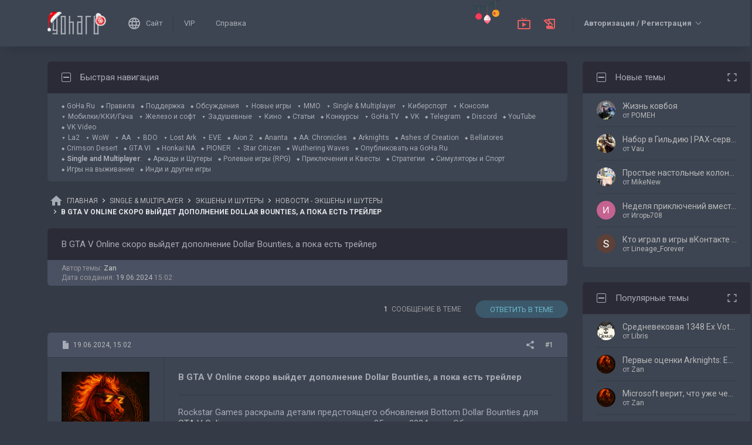

--- FILE ---
content_type: image/svg+xml
request_url: https://forums.goha.ru/images/customstyles/goharudark/misc/social/yandex32hover.svg
body_size: -72
content:
<svg id="Layer_1" data-name="Layer 1" xmlns="http://www.w3.org/2000/svg" viewBox="0 0 16 16"><defs><style>.cls-1,.cls-2{fill:#DCDCDC;}.cls-1{opacity:0;}</style></defs><g id="yandex"><rect class="cls-1" width="16" height="16"/><path class="cls-2" d="M11.511,0H9.135C6.728,0,4.3,1.7,4.3,5.5A4.714,4.714,0,0,0,6.769,9.873L3.843,14.938a.7.7,0,0,0-.009.726A.731.731,0,0,0,4.467,16H5.946a.751.751,0,0,0,.724-.428L9.413,10.44h.2v4.92a.663.663,0,0,0,.668.64h1.293a.645.645,0,0,0,.689-.66V.7A.7.7,0,0,0,11.511,0Zm-1.9,8.16H9.26c-1.369,0-2.186-1.069-2.186-2.86,0-2.227,1.032-3.02,2-3.02h.54Z"/></g></svg>

--- FILE ---
content_type: image/svg+xml
request_url: https://forums.goha.ru/images/customstyles/goharudark/misc/floatreloadhover.svg
body_size: -108
content:
<svg width="40" height="40" viewBox="0 0 40 40" fill="none" xmlns="http://www.w3.org/2000/svg">
<path d="M20 36.6667C29.2 36.6667 36.6666 29.2 36.6666 20C36.6666 10.8 29.2 3.33334 20 3.33334C10.8 3.33334 3.33331 10.8 3.33331 20C3.33331 29.2 10.8 36.6667 20 36.6667Z" fill="#DCDCDC"/>
<path d="M27 16L23 20H26C26 23.31 23.31 26 20 26C18.99 26 18.03 25.75 17.2 25.3L15.74 26.76C16.97 27.54 18.43 28 20 28C24.42 28 28 24.42 28 20H31L27 16ZM14 20C14 16.69 16.69 14 20 14C21.01 14 21.97 14.25 22.8 14.7L24.26 13.24C23.03 12.46 21.57 12 20 12C15.58 12 12 15.58 12 20H9L13 24L17 20H14Z" fill="#2C313A"/>
</svg>
